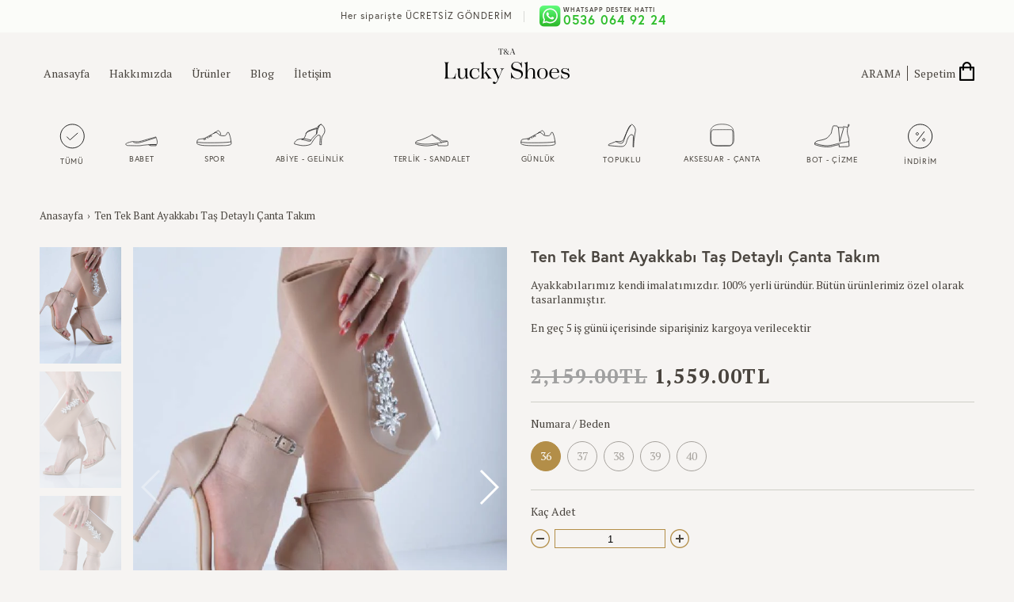

--- FILE ---
content_type: text/html; charset=utf-8
request_url: https://www.sansliayakkabicilik.com/products/abiye-canta-takim
body_size: 14884
content:
<!doctype html>
<html class="no-js">
<head>

  <!-- Basic page needs ================================================== -->
  <meta charset="utf-8">
  <meta http-equiv="X-UA-Compatible" content="IE=edge,chrome=1">

  

  <!-- Title and description ================================================== -->
  <title>
  Ten Tek Bant Ayakkabı Taş Detaylı Çanta Takım &ndash; Şanslı Ayakkabıcılık
  </title>

  
  <meta name="description" content="Ayakkabılarımız kendi imalatımızdır. 100% yerli üründür. Bütün ürünlerimiz özel olarak tasarlanmıştır.En geç 5 iş günü içerisinde siparişiniz kargoya verilecektir">
  

  <!-- Social meta ================================================== -->
  <!-- /snippets/social-meta-tags.liquid -->




<meta property="og:site_name" content="Şanslı Ayakkabıcılık">
<meta property="og:url" content="https://www.sansliayakkabicilik.com/products/abiye-canta-takim">
<meta property="og:title" content="Ten Tek Bant Ayakkabı Taş Detaylı Çanta Takım">
<meta property="og:type" content="product">
<meta property="og:description" content="Ayakkabılarımız kendi imalatımızdır. 100% yerli üründür. Bütün ürünlerimiz özel olarak tasarlanmıştır.En geç 5 iş günü içerisinde siparişiniz kargoya verilecektir">

  <meta property="og:price:amount" content="1,559.00">
  <meta property="og:price:currency" content="TRY">

<meta property="og:image" content="http://www.sansliayakkabicilik.com/cdn/shop/products/YeniProje_27_2f208ea8-c7ee-4b94-9b42-da7e83148b31_1200x1200.jpg?v=1659169309"><meta property="og:image" content="http://www.sansliayakkabicilik.com/cdn/shop/products/YeniProje_28_082d8cc6-492f-4d69-8bc7-d1712ebed974_1200x1200.jpg?v=1659169309"><meta property="og:image" content="http://www.sansliayakkabicilik.com/cdn/shop/products/YeniProje_29_d4c6f37a-7aa0-4972-b0a8-acaa60465c79_1200x1200.jpg?v=1659169310">
<meta property="og:image:secure_url" content="https://www.sansliayakkabicilik.com/cdn/shop/products/YeniProje_27_2f208ea8-c7ee-4b94-9b42-da7e83148b31_1200x1200.jpg?v=1659169309"><meta property="og:image:secure_url" content="https://www.sansliayakkabicilik.com/cdn/shop/products/YeniProje_28_082d8cc6-492f-4d69-8bc7-d1712ebed974_1200x1200.jpg?v=1659169309"><meta property="og:image:secure_url" content="https://www.sansliayakkabicilik.com/cdn/shop/products/YeniProje_29_d4c6f37a-7aa0-4972-b0a8-acaa60465c79_1200x1200.jpg?v=1659169310">


<meta name="twitter:card" content="summary_large_image">
<meta name="twitter:title" content="Ten Tek Bant Ayakkabı Taş Detaylı Çanta Takım">
<meta name="twitter:description" content="Ayakkabılarımız kendi imalatımızdır. 100% yerli üründür. Bütün ürünlerimiz özel olarak tasarlanmıştır.En geç 5 iş günü içerisinde siparişiniz kargoya verilecektir">


  <!-- Helpers ================================================== -->
  <link rel="canonical" href="https://www.sansliayakkabicilik.com/products/abiye-canta-takim">
  <meta name="viewport" content="width=device-width,initial-scale=1">
  <meta name="theme-color" content="#f25c54">

  
  	<link href="//www.sansliayakkabicilik.com/cdn/shop/t/10/assets/swiper.min.css?v=61043505668955132841594462656" rel="stylesheet" type="text/css" media="all" />
  	<link href="//www.sansliayakkabicilik.com/cdn/shop/t/10/assets/select2.min.css?v=80012729994190828931594462654" rel="stylesheet" type="text/css" media="all" />
  	<link href="//www.sansliayakkabicilik.com/cdn/shop/t/10/assets/style.scss.css?v=423947838195319171759259951" rel="stylesheet" type="text/css" media="all" />
  
  
  <!-- Global site tag (gtag.js) - Google Analytics -->
  <script async src="https://www.googletagmanager.com/gtag/js?id=UA-143598335-1"></script>
  <script>
    window.dataLayer = window.dataLayer || [];
    function gtag(){dataLayer.push(arguments);}
    gtag('js', new Date());

    gtag('config', 'UA-143598335-1');
  </script>

  <script>
    window.theme = window.theme || {};

    var theme = {
      strings: {
        addToCart: "Sepete Ekle",
        soldOut: "Tükendi",
        unavailable: "Unavailable",
        zoomClose: "Close (Esc)",
        zoomPrev: "Previous (Left arrow key)",
        zoomNext: "Next (Right arrow key)",
        addressError: "Error looking up that address",
        addressNoResults: "No results for that address",
        addressQueryLimit: "You have exceeded the Google API usage limit. Consider upgrading to a \u003ca href=\"https:\/\/developers.google.com\/maps\/premium\/usage-limits\"\u003ePremium Plan\u003c\/a\u003e.",
        authError: "There was a problem authenticating your Google Maps API Key."
      },
      settings: {
        // Adding some settings to allow the editor to update correctly when they are changed
        enableWideLayout: true,
        typeAccentTransform: true,
        typeAccentSpacing: true,
        baseFontSize: '16px',
        headerBaseFontSize: '32px',
        accentFontSize: '16px'
      },
      variables: {
        mediaQueryMedium: 'screen and (max-width: 768px)',
        bpSmall: false
      },
      moneyFormat: "{{amount}}TL"
    }

    document.documentElement.className = document.documentElement.className.replace('no-js', 'supports-js');
  </script>

  <!-- Header hook for plugins ================================================== -->
  <script>window.performance && window.performance.mark && window.performance.mark('shopify.content_for_header.start');</script><meta name="google-site-verification" content="W4IW1z_1kCjmum5tMQWJjpoDh7ExiXuGaO6M7CXZ3aY">
<meta id="shopify-digital-wallet" name="shopify-digital-wallet" content="/10420748345/digital_wallets/dialog">
<link rel="alternate" type="application/json+oembed" href="https://www.sansliayakkabicilik.com/products/abiye-canta-takim.oembed">
<script async="async" src="/checkouts/internal/preloads.js?locale=tr-TR"></script>
<script id="shopify-features" type="application/json">{"accessToken":"fc300342b4954550233106438b4919d1","betas":["rich-media-storefront-analytics"],"domain":"www.sansliayakkabicilik.com","predictiveSearch":true,"shopId":10420748345,"locale":"tr"}</script>
<script>var Shopify = Shopify || {};
Shopify.shop = "sansliayakkabicilik.myshopify.com";
Shopify.locale = "tr";
Shopify.currency = {"active":"TRY","rate":"1.0"};
Shopify.country = "TR";
Shopify.theme = {"name":"Minimal_11072020","id":82976210991,"schema_name":"Minimal","schema_version":"9.0.1","theme_store_id":380,"role":"main"};
Shopify.theme.handle = "null";
Shopify.theme.style = {"id":null,"handle":null};
Shopify.cdnHost = "www.sansliayakkabicilik.com/cdn";
Shopify.routes = Shopify.routes || {};
Shopify.routes.root = "/";</script>
<script type="module">!function(o){(o.Shopify=o.Shopify||{}).modules=!0}(window);</script>
<script>!function(o){function n(){var o=[];function n(){o.push(Array.prototype.slice.apply(arguments))}return n.q=o,n}var t=o.Shopify=o.Shopify||{};t.loadFeatures=n(),t.autoloadFeatures=n()}(window);</script>
<script id="shop-js-analytics" type="application/json">{"pageType":"product"}</script>
<script defer="defer" async type="module" src="//www.sansliayakkabicilik.com/cdn/shopifycloud/shop-js/modules/v2/client.init-shop-cart-sync_B1Czj38a.tr.esm.js"></script>
<script defer="defer" async type="module" src="//www.sansliayakkabicilik.com/cdn/shopifycloud/shop-js/modules/v2/chunk.common_B-R5KmN_.esm.js"></script>
<script defer="defer" async type="module" src="//www.sansliayakkabicilik.com/cdn/shopifycloud/shop-js/modules/v2/chunk.modal_DlZ4Py9o.esm.js"></script>
<script type="module">
  await import("//www.sansliayakkabicilik.com/cdn/shopifycloud/shop-js/modules/v2/client.init-shop-cart-sync_B1Czj38a.tr.esm.js");
await import("//www.sansliayakkabicilik.com/cdn/shopifycloud/shop-js/modules/v2/chunk.common_B-R5KmN_.esm.js");
await import("//www.sansliayakkabicilik.com/cdn/shopifycloud/shop-js/modules/v2/chunk.modal_DlZ4Py9o.esm.js");

  window.Shopify.SignInWithShop?.initShopCartSync?.({"fedCMEnabled":true,"windoidEnabled":true});

</script>
<script id="__st">var __st={"a":10420748345,"offset":10800,"reqid":"539e523b-0afe-4dd9-bcfd-200f13f15e49-1769827546","pageurl":"www.sansliayakkabicilik.com\/products\/abiye-canta-takim","u":"409f0369e71e","p":"product","rtyp":"product","rid":7091474792495};</script>
<script>window.ShopifyPaypalV4VisibilityTracking = true;</script>
<script id="captcha-bootstrap">!function(){'use strict';const t='contact',e='account',n='new_comment',o=[[t,t],['blogs',n],['comments',n],[t,'customer']],c=[[e,'customer_login'],[e,'guest_login'],[e,'recover_customer_password'],[e,'create_customer']],r=t=>t.map((([t,e])=>`form[action*='/${t}']:not([data-nocaptcha='true']) input[name='form_type'][value='${e}']`)).join(','),a=t=>()=>t?[...document.querySelectorAll(t)].map((t=>t.form)):[];function s(){const t=[...o],e=r(t);return a(e)}const i='password',u='form_key',d=['recaptcha-v3-token','g-recaptcha-response','h-captcha-response',i],f=()=>{try{return window.sessionStorage}catch{return}},m='__shopify_v',_=t=>t.elements[u];function p(t,e,n=!1){try{const o=window.sessionStorage,c=JSON.parse(o.getItem(e)),{data:r}=function(t){const{data:e,action:n}=t;return t[m]||n?{data:e,action:n}:{data:t,action:n}}(c);for(const[e,n]of Object.entries(r))t.elements[e]&&(t.elements[e].value=n);n&&o.removeItem(e)}catch(o){console.error('form repopulation failed',{error:o})}}const l='form_type',E='cptcha';function T(t){t.dataset[E]=!0}const w=window,h=w.document,L='Shopify',v='ce_forms',y='captcha';let A=!1;((t,e)=>{const n=(g='f06e6c50-85a8-45c8-87d0-21a2b65856fe',I='https://cdn.shopify.com/shopifycloud/storefront-forms-hcaptcha/ce_storefront_forms_captcha_hcaptcha.v1.5.2.iife.js',D={infoText:'hCaptcha ile korunuyor',privacyText:'Gizlilik',termsText:'Koşullar'},(t,e,n)=>{const o=w[L][v],c=o.bindForm;if(c)return c(t,g,e,D).then(n);var r;o.q.push([[t,g,e,D],n]),r=I,A||(h.body.append(Object.assign(h.createElement('script'),{id:'captcha-provider',async:!0,src:r})),A=!0)});var g,I,D;w[L]=w[L]||{},w[L][v]=w[L][v]||{},w[L][v].q=[],w[L][y]=w[L][y]||{},w[L][y].protect=function(t,e){n(t,void 0,e),T(t)},Object.freeze(w[L][y]),function(t,e,n,w,h,L){const[v,y,A,g]=function(t,e,n){const i=e?o:[],u=t?c:[],d=[...i,...u],f=r(d),m=r(i),_=r(d.filter((([t,e])=>n.includes(e))));return[a(f),a(m),a(_),s()]}(w,h,L),I=t=>{const e=t.target;return e instanceof HTMLFormElement?e:e&&e.form},D=t=>v().includes(t);t.addEventListener('submit',(t=>{const e=I(t);if(!e)return;const n=D(e)&&!e.dataset.hcaptchaBound&&!e.dataset.recaptchaBound,o=_(e),c=g().includes(e)&&(!o||!o.value);(n||c)&&t.preventDefault(),c&&!n&&(function(t){try{if(!f())return;!function(t){const e=f();if(!e)return;const n=_(t);if(!n)return;const o=n.value;o&&e.removeItem(o)}(t);const e=Array.from(Array(32),(()=>Math.random().toString(36)[2])).join('');!function(t,e){_(t)||t.append(Object.assign(document.createElement('input'),{type:'hidden',name:u})),t.elements[u].value=e}(t,e),function(t,e){const n=f();if(!n)return;const o=[...t.querySelectorAll(`input[type='${i}']`)].map((({name:t})=>t)),c=[...d,...o],r={};for(const[a,s]of new FormData(t).entries())c.includes(a)||(r[a]=s);n.setItem(e,JSON.stringify({[m]:1,action:t.action,data:r}))}(t,e)}catch(e){console.error('failed to persist form',e)}}(e),e.submit())}));const S=(t,e)=>{t&&!t.dataset[E]&&(n(t,e.some((e=>e===t))),T(t))};for(const o of['focusin','change'])t.addEventListener(o,(t=>{const e=I(t);D(e)&&S(e,y())}));const B=e.get('form_key'),M=e.get(l),P=B&&M;t.addEventListener('DOMContentLoaded',(()=>{const t=y();if(P)for(const e of t)e.elements[l].value===M&&p(e,B);[...new Set([...A(),...v().filter((t=>'true'===t.dataset.shopifyCaptcha))])].forEach((e=>S(e,t)))}))}(h,new URLSearchParams(w.location.search),n,t,e,['guest_login'])})(!0,!0)}();</script>
<script integrity="sha256-4kQ18oKyAcykRKYeNunJcIwy7WH5gtpwJnB7kiuLZ1E=" data-source-attribution="shopify.loadfeatures" defer="defer" src="//www.sansliayakkabicilik.com/cdn/shopifycloud/storefront/assets/storefront/load_feature-a0a9edcb.js" crossorigin="anonymous"></script>
<script data-source-attribution="shopify.dynamic_checkout.dynamic.init">var Shopify=Shopify||{};Shopify.PaymentButton=Shopify.PaymentButton||{isStorefrontPortableWallets:!0,init:function(){window.Shopify.PaymentButton.init=function(){};var t=document.createElement("script");t.src="https://www.sansliayakkabicilik.com/cdn/shopifycloud/portable-wallets/latest/portable-wallets.tr.js",t.type="module",document.head.appendChild(t)}};
</script>
<script data-source-attribution="shopify.dynamic_checkout.buyer_consent">
  function portableWalletsHideBuyerConsent(e){var t=document.getElementById("shopify-buyer-consent"),n=document.getElementById("shopify-subscription-policy-button");t&&n&&(t.classList.add("hidden"),t.setAttribute("aria-hidden","true"),n.removeEventListener("click",e))}function portableWalletsShowBuyerConsent(e){var t=document.getElementById("shopify-buyer-consent"),n=document.getElementById("shopify-subscription-policy-button");t&&n&&(t.classList.remove("hidden"),t.removeAttribute("aria-hidden"),n.addEventListener("click",e))}window.Shopify?.PaymentButton&&(window.Shopify.PaymentButton.hideBuyerConsent=portableWalletsHideBuyerConsent,window.Shopify.PaymentButton.showBuyerConsent=portableWalletsShowBuyerConsent);
</script>
<script data-source-attribution="shopify.dynamic_checkout.cart.bootstrap">document.addEventListener("DOMContentLoaded",(function(){function t(){return document.querySelector("shopify-accelerated-checkout-cart, shopify-accelerated-checkout")}if(t())Shopify.PaymentButton.init();else{new MutationObserver((function(e,n){t()&&(Shopify.PaymentButton.init(),n.disconnect())})).observe(document.body,{childList:!0,subtree:!0})}}));
</script>

<script>window.performance && window.performance.mark && window.performance.mark('shopify.content_for_header.end');</script>

  <script src="//www.sansliayakkabicilik.com/cdn/shop/t/10/assets/jquery-2.2.3.min.js?v=58211863146907186831594462652" type="text/javascript"></script>

  <script src="//www.sansliayakkabicilik.com/cdn/shop/t/10/assets/lazysizes.min.js?v=177476512571513845041594462652" async="async"></script>

  
  
  
  <script>
    gtag('event', 'page_view', {
      'send_to': 'AW-973519463',
      'value': 'replace with value',
      'items': [{
        'id': 'replace with value',
        'google_business_vertical': 'retail'
      }]
    });
  </script>
  
  <!-- Facebook Pixel Code -->
  <script>
    !function(f,b,e,v,n,t,s)
    {if(f.fbq)return;n=f.fbq=function(){n.callMethod?
    n.callMethod.apply(n,arguments):n.queue.push(arguments)};
    if(!f._fbq)f._fbq=n;n.push=n;n.loaded=!0;n.version='2.0';
    n.queue=[];t=b.createElement(e);t.async=!0;
    t.src=v;s=b.getElementsByTagName(e)[0];
    s.parentNode.insertBefore(t,s)}(window, document,'script',
    'https://connect.facebook.net/en_US/fbevents.js');
    fbq('init', '2900386423518468');
    fbq('track', 'PageView');
  </script>
  <noscript><img height="1" width="1" style="display:none"
    src="https://www.facebook.com/tr?id=2900386423518468&ev=PageView&noscript=1"
  /></noscript>
  <!-- End Facebook Pixel Code -->
  
  <!-- Global site tag (gtag.js) - Google Ads: 480916602 -->
  <script async src="https://www.googletagmanager.com/gtag/js?id=AW-480916602"></script>
  <script>
    window.dataLayer = window.dataLayer || [];
    function gtag(){dataLayer.push(arguments);}
    gtag('js', new Date());

    gtag('config', 'AW-480916602');
  </script>
  <meta name="facebook-domain-verification" content="8ku9k5ez2ui8hcn3u5by0d0u2qo40n" />
<link href="https://monorail-edge.shopifysvc.com" rel="dns-prefetch">
<script>(function(){if ("sendBeacon" in navigator && "performance" in window) {try {var session_token_from_headers = performance.getEntriesByType('navigation')[0].serverTiming.find(x => x.name == '_s').description;} catch {var session_token_from_headers = undefined;}var session_cookie_matches = document.cookie.match(/_shopify_s=([^;]*)/);var session_token_from_cookie = session_cookie_matches && session_cookie_matches.length === 2 ? session_cookie_matches[1] : "";var session_token = session_token_from_headers || session_token_from_cookie || "";function handle_abandonment_event(e) {var entries = performance.getEntries().filter(function(entry) {return /monorail-edge.shopifysvc.com/.test(entry.name);});if (!window.abandonment_tracked && entries.length === 0) {window.abandonment_tracked = true;var currentMs = Date.now();var navigation_start = performance.timing.navigationStart;var payload = {shop_id: 10420748345,url: window.location.href,navigation_start,duration: currentMs - navigation_start,session_token,page_type: "product"};window.navigator.sendBeacon("https://monorail-edge.shopifysvc.com/v1/produce", JSON.stringify({schema_id: "online_store_buyer_site_abandonment/1.1",payload: payload,metadata: {event_created_at_ms: currentMs,event_sent_at_ms: currentMs}}));}}window.addEventListener('pagehide', handle_abandonment_event);}}());</script>
<script id="web-pixels-manager-setup">(function e(e,d,r,n,o){if(void 0===o&&(o={}),!Boolean(null===(a=null===(i=window.Shopify)||void 0===i?void 0:i.analytics)||void 0===a?void 0:a.replayQueue)){var i,a;window.Shopify=window.Shopify||{};var t=window.Shopify;t.analytics=t.analytics||{};var s=t.analytics;s.replayQueue=[],s.publish=function(e,d,r){return s.replayQueue.push([e,d,r]),!0};try{self.performance.mark("wpm:start")}catch(e){}var l=function(){var e={modern:/Edge?\/(1{2}[4-9]|1[2-9]\d|[2-9]\d{2}|\d{4,})\.\d+(\.\d+|)|Firefox\/(1{2}[4-9]|1[2-9]\d|[2-9]\d{2}|\d{4,})\.\d+(\.\d+|)|Chrom(ium|e)\/(9{2}|\d{3,})\.\d+(\.\d+|)|(Maci|X1{2}).+ Version\/(15\.\d+|(1[6-9]|[2-9]\d|\d{3,})\.\d+)([,.]\d+|)( \(\w+\)|)( Mobile\/\w+|) Safari\/|Chrome.+OPR\/(9{2}|\d{3,})\.\d+\.\d+|(CPU[ +]OS|iPhone[ +]OS|CPU[ +]iPhone|CPU IPhone OS|CPU iPad OS)[ +]+(15[._]\d+|(1[6-9]|[2-9]\d|\d{3,})[._]\d+)([._]\d+|)|Android:?[ /-](13[3-9]|1[4-9]\d|[2-9]\d{2}|\d{4,})(\.\d+|)(\.\d+|)|Android.+Firefox\/(13[5-9]|1[4-9]\d|[2-9]\d{2}|\d{4,})\.\d+(\.\d+|)|Android.+Chrom(ium|e)\/(13[3-9]|1[4-9]\d|[2-9]\d{2}|\d{4,})\.\d+(\.\d+|)|SamsungBrowser\/([2-9]\d|\d{3,})\.\d+/,legacy:/Edge?\/(1[6-9]|[2-9]\d|\d{3,})\.\d+(\.\d+|)|Firefox\/(5[4-9]|[6-9]\d|\d{3,})\.\d+(\.\d+|)|Chrom(ium|e)\/(5[1-9]|[6-9]\d|\d{3,})\.\d+(\.\d+|)([\d.]+$|.*Safari\/(?![\d.]+ Edge\/[\d.]+$))|(Maci|X1{2}).+ Version\/(10\.\d+|(1[1-9]|[2-9]\d|\d{3,})\.\d+)([,.]\d+|)( \(\w+\)|)( Mobile\/\w+|) Safari\/|Chrome.+OPR\/(3[89]|[4-9]\d|\d{3,})\.\d+\.\d+|(CPU[ +]OS|iPhone[ +]OS|CPU[ +]iPhone|CPU IPhone OS|CPU iPad OS)[ +]+(10[._]\d+|(1[1-9]|[2-9]\d|\d{3,})[._]\d+)([._]\d+|)|Android:?[ /-](13[3-9]|1[4-9]\d|[2-9]\d{2}|\d{4,})(\.\d+|)(\.\d+|)|Mobile Safari.+OPR\/([89]\d|\d{3,})\.\d+\.\d+|Android.+Firefox\/(13[5-9]|1[4-9]\d|[2-9]\d{2}|\d{4,})\.\d+(\.\d+|)|Android.+Chrom(ium|e)\/(13[3-9]|1[4-9]\d|[2-9]\d{2}|\d{4,})\.\d+(\.\d+|)|Android.+(UC? ?Browser|UCWEB|U3)[ /]?(15\.([5-9]|\d{2,})|(1[6-9]|[2-9]\d|\d{3,})\.\d+)\.\d+|SamsungBrowser\/(5\.\d+|([6-9]|\d{2,})\.\d+)|Android.+MQ{2}Browser\/(14(\.(9|\d{2,})|)|(1[5-9]|[2-9]\d|\d{3,})(\.\d+|))(\.\d+|)|K[Aa][Ii]OS\/(3\.\d+|([4-9]|\d{2,})\.\d+)(\.\d+|)/},d=e.modern,r=e.legacy,n=navigator.userAgent;return n.match(d)?"modern":n.match(r)?"legacy":"unknown"}(),u="modern"===l?"modern":"legacy",c=(null!=n?n:{modern:"",legacy:""})[u],f=function(e){return[e.baseUrl,"/wpm","/b",e.hashVersion,"modern"===e.buildTarget?"m":"l",".js"].join("")}({baseUrl:d,hashVersion:r,buildTarget:u}),m=function(e){var d=e.version,r=e.bundleTarget,n=e.surface,o=e.pageUrl,i=e.monorailEndpoint;return{emit:function(e){var a=e.status,t=e.errorMsg,s=(new Date).getTime(),l=JSON.stringify({metadata:{event_sent_at_ms:s},events:[{schema_id:"web_pixels_manager_load/3.1",payload:{version:d,bundle_target:r,page_url:o,status:a,surface:n,error_msg:t},metadata:{event_created_at_ms:s}}]});if(!i)return console&&console.warn&&console.warn("[Web Pixels Manager] No Monorail endpoint provided, skipping logging."),!1;try{return self.navigator.sendBeacon.bind(self.navigator)(i,l)}catch(e){}var u=new XMLHttpRequest;try{return u.open("POST",i,!0),u.setRequestHeader("Content-Type","text/plain"),u.send(l),!0}catch(e){return console&&console.warn&&console.warn("[Web Pixels Manager] Got an unhandled error while logging to Monorail."),!1}}}}({version:r,bundleTarget:l,surface:e.surface,pageUrl:self.location.href,monorailEndpoint:e.monorailEndpoint});try{o.browserTarget=l,function(e){var d=e.src,r=e.async,n=void 0===r||r,o=e.onload,i=e.onerror,a=e.sri,t=e.scriptDataAttributes,s=void 0===t?{}:t,l=document.createElement("script"),u=document.querySelector("head"),c=document.querySelector("body");if(l.async=n,l.src=d,a&&(l.integrity=a,l.crossOrigin="anonymous"),s)for(var f in s)if(Object.prototype.hasOwnProperty.call(s,f))try{l.dataset[f]=s[f]}catch(e){}if(o&&l.addEventListener("load",o),i&&l.addEventListener("error",i),u)u.appendChild(l);else{if(!c)throw new Error("Did not find a head or body element to append the script");c.appendChild(l)}}({src:f,async:!0,onload:function(){if(!function(){var e,d;return Boolean(null===(d=null===(e=window.Shopify)||void 0===e?void 0:e.analytics)||void 0===d?void 0:d.initialized)}()){var d=window.webPixelsManager.init(e)||void 0;if(d){var r=window.Shopify.analytics;r.replayQueue.forEach((function(e){var r=e[0],n=e[1],o=e[2];d.publishCustomEvent(r,n,o)})),r.replayQueue=[],r.publish=d.publishCustomEvent,r.visitor=d.visitor,r.initialized=!0}}},onerror:function(){return m.emit({status:"failed",errorMsg:"".concat(f," has failed to load")})},sri:function(e){var d=/^sha384-[A-Za-z0-9+/=]+$/;return"string"==typeof e&&d.test(e)}(c)?c:"",scriptDataAttributes:o}),m.emit({status:"loading"})}catch(e){m.emit({status:"failed",errorMsg:(null==e?void 0:e.message)||"Unknown error"})}}})({shopId: 10420748345,storefrontBaseUrl: "https://www.sansliayakkabicilik.com",extensionsBaseUrl: "https://extensions.shopifycdn.com/cdn/shopifycloud/web-pixels-manager",monorailEndpoint: "https://monorail-edge.shopifysvc.com/unstable/produce_batch",surface: "storefront-renderer",enabledBetaFlags: ["2dca8a86"],webPixelsConfigList: [{"id":"1923448879","configuration":"{\"pixel_id\":\"2404189233373609\",\"pixel_type\":\"facebook_pixel\"}","eventPayloadVersion":"v1","runtimeContext":"OPEN","scriptVersion":"ca16bc87fe92b6042fbaa3acc2fbdaa6","type":"APP","apiClientId":2329312,"privacyPurposes":["ANALYTICS","MARKETING","SALE_OF_DATA"],"dataSharingAdjustments":{"protectedCustomerApprovalScopes":["read_customer_address","read_customer_email","read_customer_name","read_customer_personal_data","read_customer_phone"]}},{"id":"431063087","configuration":"{\"config\":\"{\\\"pixel_id\\\":\\\"AW-973519463\\\",\\\"target_country\\\":\\\"TR\\\",\\\"gtag_events\\\":[{\\\"type\\\":\\\"search\\\",\\\"action_label\\\":\\\"AW-973519463\\\/aYPlCP3dzrQBEOf0mtAD\\\"},{\\\"type\\\":\\\"begin_checkout\\\",\\\"action_label\\\":\\\"AW-973519463\\\/DoDGCPrdzrQBEOf0mtAD\\\"},{\\\"type\\\":\\\"view_item\\\",\\\"action_label\\\":[\\\"AW-973519463\\\/ZfBHCPTdzrQBEOf0mtAD\\\",\\\"MC-RDTVY367Z7\\\"]},{\\\"type\\\":\\\"purchase\\\",\\\"action_label\\\":[\\\"AW-973519463\\\/ZUcXCPHdzrQBEOf0mtAD\\\",\\\"MC-RDTVY367Z7\\\"]},{\\\"type\\\":\\\"page_view\\\",\\\"action_label\\\":[\\\"AW-973519463\\\/LghKCO7dzrQBEOf0mtAD\\\",\\\"MC-RDTVY367Z7\\\"]},{\\\"type\\\":\\\"add_payment_info\\\",\\\"action_label\\\":\\\"AW-973519463\\\/xeOuCIDezrQBEOf0mtAD\\\"},{\\\"type\\\":\\\"add_to_cart\\\",\\\"action_label\\\":\\\"AW-973519463\\\/uq3NCPfdzrQBEOf0mtAD\\\"}],\\\"enable_monitoring_mode\\\":false}\"}","eventPayloadVersion":"v1","runtimeContext":"OPEN","scriptVersion":"b2a88bafab3e21179ed38636efcd8a93","type":"APP","apiClientId":1780363,"privacyPurposes":[],"dataSharingAdjustments":{"protectedCustomerApprovalScopes":["read_customer_address","read_customer_email","read_customer_name","read_customer_personal_data","read_customer_phone"]}},{"id":"shopify-app-pixel","configuration":"{}","eventPayloadVersion":"v1","runtimeContext":"STRICT","scriptVersion":"0450","apiClientId":"shopify-pixel","type":"APP","privacyPurposes":["ANALYTICS","MARKETING"]},{"id":"shopify-custom-pixel","eventPayloadVersion":"v1","runtimeContext":"LAX","scriptVersion":"0450","apiClientId":"shopify-pixel","type":"CUSTOM","privacyPurposes":["ANALYTICS","MARKETING"]}],isMerchantRequest: false,initData: {"shop":{"name":"Şanslı Ayakkabıcılık","paymentSettings":{"currencyCode":"TRY"},"myshopifyDomain":"sansliayakkabicilik.myshopify.com","countryCode":"TR","storefrontUrl":"https:\/\/www.sansliayakkabicilik.com"},"customer":null,"cart":null,"checkout":null,"productVariants":[{"price":{"amount":1559.0,"currencyCode":"TRY"},"product":{"title":"Ten Tek Bant Ayakkabı Taş Detaylı Çanta Takım","vendor":"Şanslı Ayakkabıcılık","id":"7091474792495","untranslatedTitle":"Ten Tek Bant Ayakkabı Taş Detaylı Çanta Takım","url":"\/products\/abiye-canta-takim","type":"topuklu"},"id":"41101660127279","image":{"src":"\/\/www.sansliayakkabicilik.com\/cdn\/shop\/products\/YeniProje_27_2f208ea8-c7ee-4b94-9b42-da7e83148b31.jpg?v=1659169309"},"sku":"AÇT010P13TM","title":"36 \/ Ten","untranslatedTitle":"36 \/ Ten"},{"price":{"amount":1559.0,"currencyCode":"TRY"},"product":{"title":"Ten Tek Bant Ayakkabı Taş Detaylı Çanta Takım","vendor":"Şanslı Ayakkabıcılık","id":"7091474792495","untranslatedTitle":"Ten Tek Bant Ayakkabı Taş Detaylı Çanta Takım","url":"\/products\/abiye-canta-takim","type":"topuklu"},"id":"41101660160047","image":{"src":"\/\/www.sansliayakkabicilik.com\/cdn\/shop\/products\/YeniProje_27_2f208ea8-c7ee-4b94-9b42-da7e83148b31.jpg?v=1659169309"},"sku":"AÇT010P13TM","title":"37 \/ Ten","untranslatedTitle":"37 \/ Ten"},{"price":{"amount":1559.0,"currencyCode":"TRY"},"product":{"title":"Ten Tek Bant Ayakkabı Taş Detaylı Çanta Takım","vendor":"Şanslı Ayakkabıcılık","id":"7091474792495","untranslatedTitle":"Ten Tek Bant Ayakkabı Taş Detaylı Çanta Takım","url":"\/products\/abiye-canta-takim","type":"topuklu"},"id":"41101660192815","image":{"src":"\/\/www.sansliayakkabicilik.com\/cdn\/shop\/products\/YeniProje_27_2f208ea8-c7ee-4b94-9b42-da7e83148b31.jpg?v=1659169309"},"sku":"AÇT010P13TM","title":"38 \/ Ten","untranslatedTitle":"38 \/ Ten"},{"price":{"amount":1559.0,"currencyCode":"TRY"},"product":{"title":"Ten Tek Bant Ayakkabı Taş Detaylı Çanta Takım","vendor":"Şanslı Ayakkabıcılık","id":"7091474792495","untranslatedTitle":"Ten Tek Bant Ayakkabı Taş Detaylı Çanta Takım","url":"\/products\/abiye-canta-takim","type":"topuklu"},"id":"41101660225583","image":{"src":"\/\/www.sansliayakkabicilik.com\/cdn\/shop\/products\/YeniProje_27_2f208ea8-c7ee-4b94-9b42-da7e83148b31.jpg?v=1659169309"},"sku":"AÇT010P13TM","title":"39 \/ Ten","untranslatedTitle":"39 \/ Ten"},{"price":{"amount":1559.0,"currencyCode":"TRY"},"product":{"title":"Ten Tek Bant Ayakkabı Taş Detaylı Çanta Takım","vendor":"Şanslı Ayakkabıcılık","id":"7091474792495","untranslatedTitle":"Ten Tek Bant Ayakkabı Taş Detaylı Çanta Takım","url":"\/products\/abiye-canta-takim","type":"topuklu"},"id":"41101660258351","image":{"src":"\/\/www.sansliayakkabicilik.com\/cdn\/shop\/products\/YeniProje_27_2f208ea8-c7ee-4b94-9b42-da7e83148b31.jpg?v=1659169309"},"sku":"AÇT010P13TM","title":"40 \/ Ten","untranslatedTitle":"40 \/ Ten"}],"purchasingCompany":null},},"https://www.sansliayakkabicilik.com/cdn","1d2a099fw23dfb22ep557258f5m7a2edbae",{"modern":"","legacy":""},{"shopId":"10420748345","storefrontBaseUrl":"https:\/\/www.sansliayakkabicilik.com","extensionBaseUrl":"https:\/\/extensions.shopifycdn.com\/cdn\/shopifycloud\/web-pixels-manager","surface":"storefront-renderer","enabledBetaFlags":"[\"2dca8a86\"]","isMerchantRequest":"false","hashVersion":"1d2a099fw23dfb22ep557258f5m7a2edbae","publish":"custom","events":"[[\"page_viewed\",{}],[\"product_viewed\",{\"productVariant\":{\"price\":{\"amount\":1559.0,\"currencyCode\":\"TRY\"},\"product\":{\"title\":\"Ten Tek Bant Ayakkabı Taş Detaylı Çanta Takım\",\"vendor\":\"Şanslı Ayakkabıcılık\",\"id\":\"7091474792495\",\"untranslatedTitle\":\"Ten Tek Bant Ayakkabı Taş Detaylı Çanta Takım\",\"url\":\"\/products\/abiye-canta-takim\",\"type\":\"topuklu\"},\"id\":\"41101660127279\",\"image\":{\"src\":\"\/\/www.sansliayakkabicilik.com\/cdn\/shop\/products\/YeniProje_27_2f208ea8-c7ee-4b94-9b42-da7e83148b31.jpg?v=1659169309\"},\"sku\":\"AÇT010P13TM\",\"title\":\"36 \/ Ten\",\"untranslatedTitle\":\"36 \/ Ten\"}}]]"});</script><script>
  window.ShopifyAnalytics = window.ShopifyAnalytics || {};
  window.ShopifyAnalytics.meta = window.ShopifyAnalytics.meta || {};
  window.ShopifyAnalytics.meta.currency = 'TRY';
  var meta = {"product":{"id":7091474792495,"gid":"gid:\/\/shopify\/Product\/7091474792495","vendor":"Şanslı Ayakkabıcılık","type":"topuklu","handle":"abiye-canta-takim","variants":[{"id":41101660127279,"price":155900,"name":"Ten Tek Bant Ayakkabı Taş Detaylı Çanta Takım - 36 \/ Ten","public_title":"36 \/ Ten","sku":"AÇT010P13TM"},{"id":41101660160047,"price":155900,"name":"Ten Tek Bant Ayakkabı Taş Detaylı Çanta Takım - 37 \/ Ten","public_title":"37 \/ Ten","sku":"AÇT010P13TM"},{"id":41101660192815,"price":155900,"name":"Ten Tek Bant Ayakkabı Taş Detaylı Çanta Takım - 38 \/ Ten","public_title":"38 \/ Ten","sku":"AÇT010P13TM"},{"id":41101660225583,"price":155900,"name":"Ten Tek Bant Ayakkabı Taş Detaylı Çanta Takım - 39 \/ Ten","public_title":"39 \/ Ten","sku":"AÇT010P13TM"},{"id":41101660258351,"price":155900,"name":"Ten Tek Bant Ayakkabı Taş Detaylı Çanta Takım - 40 \/ Ten","public_title":"40 \/ Ten","sku":"AÇT010P13TM"}],"remote":false},"page":{"pageType":"product","resourceType":"product","resourceId":7091474792495,"requestId":"539e523b-0afe-4dd9-bcfd-200f13f15e49-1769827546"}};
  for (var attr in meta) {
    window.ShopifyAnalytics.meta[attr] = meta[attr];
  }
</script>
<script class="analytics">
  (function () {
    var customDocumentWrite = function(content) {
      var jquery = null;

      if (window.jQuery) {
        jquery = window.jQuery;
      } else if (window.Checkout && window.Checkout.$) {
        jquery = window.Checkout.$;
      }

      if (jquery) {
        jquery('body').append(content);
      }
    };

    var hasLoggedConversion = function(token) {
      if (token) {
        return document.cookie.indexOf('loggedConversion=' + token) !== -1;
      }
      return false;
    }

    var setCookieIfConversion = function(token) {
      if (token) {
        var twoMonthsFromNow = new Date(Date.now());
        twoMonthsFromNow.setMonth(twoMonthsFromNow.getMonth() + 2);

        document.cookie = 'loggedConversion=' + token + '; expires=' + twoMonthsFromNow;
      }
    }

    var trekkie = window.ShopifyAnalytics.lib = window.trekkie = window.trekkie || [];
    if (trekkie.integrations) {
      return;
    }
    trekkie.methods = [
      'identify',
      'page',
      'ready',
      'track',
      'trackForm',
      'trackLink'
    ];
    trekkie.factory = function(method) {
      return function() {
        var args = Array.prototype.slice.call(arguments);
        args.unshift(method);
        trekkie.push(args);
        return trekkie;
      };
    };
    for (var i = 0; i < trekkie.methods.length; i++) {
      var key = trekkie.methods[i];
      trekkie[key] = trekkie.factory(key);
    }
    trekkie.load = function(config) {
      trekkie.config = config || {};
      trekkie.config.initialDocumentCookie = document.cookie;
      var first = document.getElementsByTagName('script')[0];
      var script = document.createElement('script');
      script.type = 'text/javascript';
      script.onerror = function(e) {
        var scriptFallback = document.createElement('script');
        scriptFallback.type = 'text/javascript';
        scriptFallback.onerror = function(error) {
                var Monorail = {
      produce: function produce(monorailDomain, schemaId, payload) {
        var currentMs = new Date().getTime();
        var event = {
          schema_id: schemaId,
          payload: payload,
          metadata: {
            event_created_at_ms: currentMs,
            event_sent_at_ms: currentMs
          }
        };
        return Monorail.sendRequest("https://" + monorailDomain + "/v1/produce", JSON.stringify(event));
      },
      sendRequest: function sendRequest(endpointUrl, payload) {
        // Try the sendBeacon API
        if (window && window.navigator && typeof window.navigator.sendBeacon === 'function' && typeof window.Blob === 'function' && !Monorail.isIos12()) {
          var blobData = new window.Blob([payload], {
            type: 'text/plain'
          });

          if (window.navigator.sendBeacon(endpointUrl, blobData)) {
            return true;
          } // sendBeacon was not successful

        } // XHR beacon

        var xhr = new XMLHttpRequest();

        try {
          xhr.open('POST', endpointUrl);
          xhr.setRequestHeader('Content-Type', 'text/plain');
          xhr.send(payload);
        } catch (e) {
          console.log(e);
        }

        return false;
      },
      isIos12: function isIos12() {
        return window.navigator.userAgent.lastIndexOf('iPhone; CPU iPhone OS 12_') !== -1 || window.navigator.userAgent.lastIndexOf('iPad; CPU OS 12_') !== -1;
      }
    };
    Monorail.produce('monorail-edge.shopifysvc.com',
      'trekkie_storefront_load_errors/1.1',
      {shop_id: 10420748345,
      theme_id: 82976210991,
      app_name: "storefront",
      context_url: window.location.href,
      source_url: "//www.sansliayakkabicilik.com/cdn/s/trekkie.storefront.c59ea00e0474b293ae6629561379568a2d7c4bba.min.js"});

        };
        scriptFallback.async = true;
        scriptFallback.src = '//www.sansliayakkabicilik.com/cdn/s/trekkie.storefront.c59ea00e0474b293ae6629561379568a2d7c4bba.min.js';
        first.parentNode.insertBefore(scriptFallback, first);
      };
      script.async = true;
      script.src = '//www.sansliayakkabicilik.com/cdn/s/trekkie.storefront.c59ea00e0474b293ae6629561379568a2d7c4bba.min.js';
      first.parentNode.insertBefore(script, first);
    };
    trekkie.load(
      {"Trekkie":{"appName":"storefront","development":false,"defaultAttributes":{"shopId":10420748345,"isMerchantRequest":null,"themeId":82976210991,"themeCityHash":"11115864699237964698","contentLanguage":"tr","currency":"TRY","eventMetadataId":"258ea34b-3fc6-4636-8240-252aaf8f3b16"},"isServerSideCookieWritingEnabled":true,"monorailRegion":"shop_domain","enabledBetaFlags":["65f19447","b5387b81"]},"Session Attribution":{},"S2S":{"facebookCapiEnabled":true,"source":"trekkie-storefront-renderer","apiClientId":580111}}
    );

    var loaded = false;
    trekkie.ready(function() {
      if (loaded) return;
      loaded = true;

      window.ShopifyAnalytics.lib = window.trekkie;

      var originalDocumentWrite = document.write;
      document.write = customDocumentWrite;
      try { window.ShopifyAnalytics.merchantGoogleAnalytics.call(this); } catch(error) {};
      document.write = originalDocumentWrite;

      window.ShopifyAnalytics.lib.page(null,{"pageType":"product","resourceType":"product","resourceId":7091474792495,"requestId":"539e523b-0afe-4dd9-bcfd-200f13f15e49-1769827546","shopifyEmitted":true});

      var match = window.location.pathname.match(/checkouts\/(.+)\/(thank_you|post_purchase)/)
      var token = match? match[1]: undefined;
      if (!hasLoggedConversion(token)) {
        setCookieIfConversion(token);
        window.ShopifyAnalytics.lib.track("Viewed Product",{"currency":"TRY","variantId":41101660127279,"productId":7091474792495,"productGid":"gid:\/\/shopify\/Product\/7091474792495","name":"Ten Tek Bant Ayakkabı Taş Detaylı Çanta Takım - 36 \/ Ten","price":"1559.00","sku":"AÇT010P13TM","brand":"Şanslı Ayakkabıcılık","variant":"36 \/ Ten","category":"topuklu","nonInteraction":true,"remote":false},undefined,undefined,{"shopifyEmitted":true});
      window.ShopifyAnalytics.lib.track("monorail:\/\/trekkie_storefront_viewed_product\/1.1",{"currency":"TRY","variantId":41101660127279,"productId":7091474792495,"productGid":"gid:\/\/shopify\/Product\/7091474792495","name":"Ten Tek Bant Ayakkabı Taş Detaylı Çanta Takım - 36 \/ Ten","price":"1559.00","sku":"AÇT010P13TM","brand":"Şanslı Ayakkabıcılık","variant":"36 \/ Ten","category":"topuklu","nonInteraction":true,"remote":false,"referer":"https:\/\/www.sansliayakkabicilik.com\/products\/abiye-canta-takim"});
      }
    });


        var eventsListenerScript = document.createElement('script');
        eventsListenerScript.async = true;
        eventsListenerScript.src = "//www.sansliayakkabicilik.com/cdn/shopifycloud/storefront/assets/shop_events_listener-3da45d37.js";
        document.getElementsByTagName('head')[0].appendChild(eventsListenerScript);

})();</script>
<script
  defer
  src="https://www.sansliayakkabicilik.com/cdn/shopifycloud/perf-kit/shopify-perf-kit-3.1.0.min.js"
  data-application="storefront-renderer"
  data-shop-id="10420748345"
  data-render-region="gcp-us-central1"
  data-page-type="product"
  data-theme-instance-id="82976210991"
  data-theme-name="Minimal"
  data-theme-version="9.0.1"
  data-monorail-region="shop_domain"
  data-resource-timing-sampling-rate="10"
  data-shs="true"
  data-shs-beacon="true"
  data-shs-export-with-fetch="true"
  data-shs-logs-sample-rate="1"
  data-shs-beacon-endpoint="https://www.sansliayakkabicilik.com/api/collect"
></script>
</head>

<body id="ten-tek-bant-ayakkabi-tas-detayli-canta-takim" class="template-product" >
  
  
  	<div class="lsBgDegrade"></div>
    <div class="lsSearchFixed">
        <div class="lsSrcDegrade"></div>
        <div class="lsSrcFxInput">
            <form action="/search" method="get" class="header-bar__search-form clearfix" role="search">
              
              <button type="submit" class="btn btn--search icon-fallback-text header-bar__search-submit">
                <span class="icon icon-search" aria-hidden="true"></span>
                <span class="fallback-text">Arama</span>
              </button>
              <input type="search" name="q" value="" aria-label="Ara..." class="header-bar__search-input" placeholder="Ara...">
            </form>
        </div>
    </div>
  	<div id="shopify-section-ls-topheader" class="shopify-section"><div class="lsTopInfo">
  <div class="lsWrapper">
    <span class="lstiText">Her siparişte ÜCRETSİZ GÖNDERİM</span>
    <div class="lsWhatsappScope">
    	<img src="//www.sansliayakkabicilik.com/cdn/shop/files/icon-whatsapp.png?v=6160907886636463363" width="27" height="27" />
      	<span class="wsTextSmall">WHATSAPP DESTEK HATTI</span>
      	<span class="wsTextNo">0536 064 92 24</span>
    </div>
    
  </div>
</div>

<div class="lsMobileBottomFixed">
	<div class="lsWhatsappScope">
      <a href="https://api.whatsapp.com/send?phone=+905360649224&text=Merhaba,%20Web%20siteniz%20üzerinden%20sizinle%20iletişime%20geçtim.">
    	<img src="//www.sansliayakkabicilik.com/cdn/shop/files/icon-whatsapp.png?v=6160907886636463363" width="27" height="27" />
      	<span class="wsTextSmall">WHATSAPP DESTEK HATTI</span>
      	<span class="wsTextNo">0536 064 92 24</span>
      </a>
    </div>
  	<a href="tel:+905360649224" class="lsDirectContact">
  		Bize Ulaşın
  	</a>
</div>


</div>
  	<div id="shopify-section-ls-header" class="shopify-section"><div class="lsHeader">
  <div class="lsWrapper">
    <div class="lsMenuScope">
      <div class="lsNav">
        <span class="lsCloseButton"><img src="//www.sansliayakkabicilik.com/cdn/shop/files/close-button.png?v=12324891592868671039" height="18" width="auto" /></span>
        
          <a href="/"  >Anasayfa</a>
        
          <a href="/pages/hakkimizda"  >Hakkımızda</a>
        
          <a href="/collections/tumu"  >Ürünler</a>
        
          <a href="/blogs/blog"  >Blog</a>
        
          <a href="/pages/iletisim"  >İletişim</a>
        
      </div>
      <div class="lsLogo">
        <a href="/"><img src="//www.sansliayakkabicilik.com/cdn/shop/files/logo.png?v=1613516559" /></a>
      </div>
      <div class="lsSearch">
        <div class="lsSrc">
        	


  <form action="/search" method="get" class="header-bar__search-form clearfix" role="search">
    
    <button type="submit" class="btn btn--search icon-fallback-text header-bar__search-submit">
      <span class="fallback-text">&#62;</span>
    </button>
    <input type="search" name="q" value="" autocomplete="off" aria-label="Arama" class="header-bar__search-input" placeholder="ARAMA">
  </form>


        </div>
        <a href="/cart">
          <div class="lsBasket">
          	Sepetim
            <div class="lsBasketIcon">
              <img src="//www.sansliayakkabicilik.com/cdn/shop/files/shopping.png?v=8680483808008671101" width="19" height="auto" />
              
            </div>
          </div>
        </a>
      </div>
      <div class="lsMobileNav">
        <a href="/search"><div class="lsNavSearch"><img src="//www.sansliayakkabicilik.com/cdn/shop/files/search.png?v=8658449973199167570" width="22" height="auto" /></div></a>
        <a href="/cart">
          <div class="lsBasket">
              <img src="//www.sansliayakkabicilik.com/cdn/shop/files/shopping.png?v=8680483808008671101" width="19" height="auto" />
              
          </div>
        </a>
        <div class="lsNavClick"><img src="//www.sansliayakkabicilik.com/cdn/shop/files/menu.png?v=18040175309402187376" height="19" width="auto" /></div>
      </div>
    </div>
    <div class="swiper-container">
      <div class="lsIconCategoryScope swiper-wrapper">
        
          
          <div class="swiper-slide lsIconCtg">
            <a href="/collections/tumu">
              <div class="lsIcon"><span><img class="svg tumu" src="//www.sansliayakkabicilik.com/cdn/shop/files/icon-tumu.svg?v=10938761341707292941" /></span></div>
              <div class="lsIconText">TÜMÜ</div>
            </a>
          </div>
          
          
          
          
          
          
          
          
          
          
        
          
          
          
          <div class="swiper-slide lsIconCtg">
            <a href="/collections/babet">
              <div class="lsIcon"><span><img class="svg babet" src="//www.sansliayakkabicilik.com/cdn/shop/files/icon-babet.svg?v=11103962546924698585" /></span></div>
              <div class="lsIconText">BABET</div>
            </a>
          </div>
          
          
          
          
          
          
          
          
        
          
          
          <div class="swiper-slide lsIconCtg">
            <a href="/collections/spor">
              <div class="lsIcon"><span><img class="svg spor" src="//www.sansliayakkabicilik.com/cdn/shop/files/icon-sporgunluk.svg?v=13929379422391938752" /></span></div>
              <div class="lsIconText">SPOR</div>
            </a>
          </div>
          
          
          
          
          
          
          
          
          
        
          
          
          
          
          
          
          
          
          
          
        
          
          
          
          
          
          
          
          
          <div class="swiper-slide lsIconCtg">
            <a href="/collections/abiye-gelinlik">
              <div class="lsIcon"><span><img class="svg abiye" src="//www.sansliayakkabicilik.com/cdn/shop/files/icon-abiyegelinlik.svg?v=12161948693437484336" /></span></div>
              <div class="lsIconText">ABİYE - GELİNLİK</div>
            </a>
          </div>
          
          
          
        
          
          
          
          
          
          <div class="swiper-slide lsIconCtg">
            <a href="/collections/terlik-sandalet">
              <div class="lsIcon"><span><img class="svg terlik" src="//www.sansliayakkabicilik.com/cdn/shop/files/icon-terliksandalet.svg?v=4488272461337511574" /></span></div>
              <div class="lsIconText">TERLİK - SANDALET</div>
            </a>
          </div>
          
          
          
          
          
          
        
          
          
          
          
          
          
          
          <div class="swiper-slide lsIconCtg">
            <a href="/collections/spor-gunluk">
              <div class="lsIcon"><span><img class="svg spor" src="//www.sansliayakkabicilik.com/cdn/shop/files/icon-sporgunluk.svg?v=13929379422391938752" /></span></div>
              <div class="lsIconText">GÜNLÜK</div>
            </a>
          </div>
          
          
          
          
        
          
          
          
          
          
          
          <div class="swiper-slide lsIconCtg">
            <a href="/collections/topuklu">
              <div class="lsIcon"><span><img class="svg topuklu" src="//www.sansliayakkabicilik.com/cdn/shop/files/icon-topuklu.svg?v=4594586081884311834" /></span></div>
              <div class="lsIconText">TOPUKLU</div>
            </a>
          </div>
          
          
          
          
          
        
          
          
          
          
          
          
          
          
          
          <div class="swiper-slide lsIconCtg">
            <a href="/collections/aksesuar-canta">
              <div class="lsIcon"><span><img class="svg aksesuar" src="//www.sansliayakkabicilik.com/cdn/shop/files/icon-aksesuarcanta.svg?v=8080385801770822141" /></span></div>
              <div class="lsIconText">AKSESUAR - ÇANTA</div>
            </a>
          </div>
          
          
        
          
          
          
          
          <div class="swiper-slide lsIconCtg">
            <a href="/collections/bot-cizme">
              <div class="lsIcon"><span><img class="svg bot" src="//www.sansliayakkabicilik.com/cdn/shop/files/icon-botcizme.svg?v=3250672362266602731" /></span></div>
              <div class="lsIconText">BOT - ÇİZME</div>
            </a>
          </div>
          
          
          
          
          
          
          
        
          
          
          
          
          
          
          
          
          
          
          <div class="swiper-slide lsIconCtg">
            <a href="/collections/indirim">
              <div class="lsIcon"><span><img class="svg indirim" src="//www.sansliayakkabicilik.com/cdn/shop/files/icon-indirim.svg?v=14538435740738786308" /></span></div>
              <div class="lsIconText">İNDİRİM</div>
            </a>
          </div>
          
        
      </div>
    </div>
  </div>
</div>
</div>
  	<div class="lsContainer">
  		

<div id="shopify-section-ls-product-template" class="shopify-section">












<meta itemprop="url" content="https://www.sansliayakkabicilik.com/products/abiye-canta-takim">
<meta itemprop="image" content="//www.sansliayakkabicilik.com/cdn/shop/products/YeniProje_27_2f208ea8-c7ee-4b94-9b42-da7e83148b31_grande.jpg?v=1659169309">
<div itemscope itemtype="http://schema.org/Product" class="lsWrapper" id="ProductSection" data-section-id="ls-product-template" data-section-type="product-template">
  <div class="lsBreadcrumb">
    

<nav class="breadcrumb" role="navigation" aria-label="breadcrumbs">
  <a href="/" title="Anasayfaya geri dön">Anasayfa</a>

  

    
    <span aria-hidden="true" class="breadcrumb__sep">&rsaquo;</span>
    <span>Ten Tek Bant Ayakkabı Taş Detaylı Çanta Takım</span>

  
</nav>


  </div>
  <div class="lsProductDetails">
    <div class="lspdGallery ">
      
      <!-- Swiper -->
      <div class="swiper-container gallery-top ">
        <div class="swiper-wrapper">
          
          
          	<div class="swiper-slide" style="background-image:url(//www.sansliayakkabicilik.com/cdn/shop/products/YeniProje_27_2f208ea8-c7ee-4b94-9b42-da7e83148b31.jpg?v=1659169309&width=700)"></div>
          	
          
          	<div class="swiper-slide" style="background-image:url(//www.sansliayakkabicilik.com/cdn/shop/products/YeniProje_28_082d8cc6-492f-4d69-8bc7-d1712ebed974.jpg?v=1659169309&width=700)"></div>
          	
          
          	<div class="swiper-slide" style="background-image:url(//www.sansliayakkabicilik.com/cdn/shop/products/YeniProje_29_d4c6f37a-7aa0-4972-b0a8-acaa60465c79.jpg?v=1659169310&width=700)"></div>
          	
          
          
        </div>
        
        	<div class="lsDetailPercent" style="display:none">%0 İndirim</div>
        
        
        
        
        <!-- Add Arrows -->
        <div class="swiper-button-next swiper-button-white"></div>
        <div class="swiper-button-prev swiper-button-white"></div>
      </div>
      <div class="swiper-container gallery-thumbs">
        <div class="swiper-wrapper">
          
          	<div class="swiper-slide" style="background-image:url(//www.sansliayakkabicilik.com/cdn/shop/products/YeniProje_27_2f208ea8-c7ee-4b94-9b42-da7e83148b31_large.jpg?v=1659169309)"></div>
          
          
          	<div class="swiper-slide" style="background-image:url(//www.sansliayakkabicilik.com/cdn/shop/products/YeniProje_28_082d8cc6-492f-4d69-8bc7-d1712ebed974_large.jpg?v=1659169309)"></div>
          
          
          	<div class="swiper-slide" style="background-image:url(//www.sansliayakkabicilik.com/cdn/shop/products/YeniProje_29_d4c6f37a-7aa0-4972-b0a8-acaa60465c79_large.jpg?v=1659169310)"></div>
          
          
        </div>
      </div>
    </div>
    <div class="lspdContent">
      
      <div class="lspdcRow lspdcTitle">
        <h1 class="lspdcProductTitle">
           Ten Tek Bant Ayakkabı Taş Detaylı Çanta Takım</h1>
      </div>
      <div class="lspdcRow lspdcStyle">
      	
          
        
          
        
         
        
      </div>
      <div class="lspdcRow lspdcDescription">
        <span data-mce-fragment="1">Ayakkabılarımız kendi imalatımızdır. 100% yerli üründür. Bütün ürünlerimiz özel olarak tasarlanmıştır.</span><br data-mce-fragment="1"><br data-mce-fragment="1"><span data-mce-fragment="1">En geç 5 iş günü içerisinde siparişiniz kargoya verilecektir</span>
      </div>
      <div class="lspdcRow lspdcProductPrice"><s>2,159.00TL</s> 1,559.00TL</div>
      
      
      <form method="post" action="/cart/add" id="product_form_7091474792495" accept-charset="UTF-8" enctype="multipart/form-data"><input type="hidden" name="form_type" value="product" /><input type="hidden" name="utf8" value="✓" />
      
      
      
      <div class="lspdcRow lspdcProperties">
        
      	<div class="lspdcpTitle">Numara / Beden</div>
      
          
        
       	    
            	
                  <label class="lspdcpFltRound  active ">
                    <input  checked="checked"  type="radio" name="id" data-sku="AÇT010P13TM" value="41101660127279">
                    <span>36</span>
                  </label>
        		
            
            	
                  <label class="lspdcpFltRound ">
                    <input  type="radio" name="id" data-sku="AÇT010P13TM" value="41101660160047">
                    <span>37</span>
                  </label>
        		
            
            	
                  <label class="lspdcpFltRound ">
                    <input  type="radio" name="id" data-sku="AÇT010P13TM" value="41101660192815">
                    <span>38</span>
                  </label>
        		
            
            	
                  <label class="lspdcpFltRound ">
                    <input  type="radio" name="id" data-sku="AÇT010P13TM" value="41101660225583">
                    <span>39</span>
                  </label>
        		
            
            	
                  <label class="lspdcpFltRound ">
                    <input  type="radio" name="id" data-sku="AÇT010P13TM" value="41101660258351">
                    <span>40</span>
                  </label>
        		
            

          
      
        
      </div>
      
      
      <div class="lspdcRow lspdcProperties">
        <div class="lspdcpTitle">Kaç Adet</div>
        <div class="lspdcpContent">
          <div class="lsQuantityScope" style="max-width:200px;">
            <div class="quanN"><img src="//www.sansliayakkabicilik.com/cdn/shop/files/icon-azalt.png?v=8334895421569861942" width="24" height="auto" /></div>
            <input type="number" id="Quantity" name="quantity"  value="1" min="1" max="5" class="quantity-selector">
            <div class="quanP"><img src="//www.sansliayakkabicilik.com/cdn/shop/files/icon-arttir.png?v=1062580606050284272" width="24" height="auto" /></div>
          </div>
        </div>
      </div>
      
      <div class="lspdcRow lspdcButton">
        <input type="submit" name="add" id="AddToCart" class="lsSubmit" value="Sepete Ekle" />
        
      </div>
      <input type="hidden" name="product-id" value="7091474792495" /><input type="hidden" name="section-id" value="ls-product-template" /></form>
      
      
      
      <div class="lspdcRow lspdcSocial">
        
            



<div class="social-sharing lspdcSocial normal" data-permalink="https://www.sansliayakkabicilik.com/products/abiye-canta-takim">
  <div class="lspdcpTitle">Paylaş</div>
  
    <a target="_blank" href="//www.facebook.com/sharer.php?u=https://www.sansliayakkabicilik.com/products/abiye-canta-takim" class="share-facebook" title="Facebook Paylaş">
      <span class="lspdcSc">Facebook Paylaş</span>
    </a>
  

  
    <a target="_blank" href="//twitter.com/share?text=Ten%20Tek%20Bant%20Ayakkab%C4%B1%20Ta%C5%9F%20Detayl%C4%B1%20%C3%87anta%20Tak%C4%B1m&amp;url=https://www.sansliayakkabicilik.com/products/abiye-canta-takim" class="share-twitter" title="Twitter Paylaş">
      <span class="lspdcSc">Twitter Paylaş</span>
    </a>
  

  

    
      <a target="_blank" href="//pinterest.com/pin/create/button/?url=https://www.sansliayakkabicilik.com/products/abiye-canta-takim&amp;media=http://www.sansliayakkabicilik.com/cdn/shop/products/YeniProje_27_2f208ea8-c7ee-4b94-9b42-da7e83148b31_1024x1024.jpg?v=1659169309&amp;description=Ten%20Tek%20Bant%20Ayakkab%C4%B1%20Ta%C5%9F%20Detayl%C4%B1%20%C3%87anta%20Tak%C4%B1m" class="share-pinterest" title="Pinterest Paylaş">
        <span class="lspdcSc">Pinterest Paylaş</span>
      </a>
    

  

</div>

        
      </div>

    </div>
  </div>
  
  
    





<div class="lsProductList same">
  <div class="row">
    <div class="lsProductListHeader">
      <span class="lsPrdLstTitle">Bunlar da İlgini Çekebilir</span>
    </div>
    <div class="lsProductScope">
      
      
      
      
        
          
            
            
              







<div class="lsPrdBox">
  
  
  <a href="/products/abi%CC%87ye-canta-takim-17">
    <div class="lsPrdImg">
      <img src="//www.sansliayakkabicilik.com/cdn/shop/files/jpg.090082_large.jpg?v=1685023235" alt="Beyaz Saten Çapraz Taşlı Abiye Takım" width="100%" height="auto" />
      <div class="lsdPrdImgHover">
        <div class="lsdPrdCenterText">
          <span class="lsdPrdImgLink">Satın almak için tıkla</span>
        </div>
      </div>
      
        
        
        
        
        
        
        
        <span style="opacity:0; position: absolute; z-index:0">1200.0</span>
		<div class="qrasPercent">%34 İndirim</div>
	  
      
      
      
      
      
    </div>
    <span class="lsPrdTitle">
      
       Beyaz Saten Çapraz Taşlı Abiye Takım</span>
    <span class="lsPrdMaterial" style="display:none">
      
          
        
          
        
      
      
    </span>
    <span class="lsPrdLine" style="display:none"></span>
    <span class="lsPrice"><s>3,559.00TL</s> 2,359.00TL</span>
  </a>
</div>
            
          
        
      
        
          
            
            
              







<div class="lsPrdBox">
  
  
  <a href="/products/abi%CC%87ye-cantali-takim-5">
    <div class="lsPrdImg">
      <img src="//www.sansliayakkabicilik.com/cdn/shop/files/jpg.090079_large.jpg?v=1685022774" alt="Beyaz Saten Taşlı Abiye Çanta Takım" width="100%" height="auto" />
      <div class="lsdPrdImgHover">
        <div class="lsdPrdCenterText">
          <span class="lsdPrdImgLink">Satın almak için tıkla</span>
        </div>
      </div>
      
        
        
        
        
        
        
        
        <span style="opacity:0; position: absolute; z-index:0">1200.0</span>
		<div class="qrasPercent">%34 İndirim</div>
	  
      
      
      
      
      
    </div>
    <span class="lsPrdTitle">
      
       Beyaz Saten Taşlı Abiye Çanta Takım</span>
    <span class="lsPrdMaterial" style="display:none">
      
          
        
          
        
      
      
    </span>
    <span class="lsPrdLine" style="display:none"></span>
    <span class="lsPrice"><s>3,559.00TL</s> 2,359.00TL</span>
  </a>
</div>
            
          
        
      
        
          
            
            
              







<div class="lsPrdBox">
  
  
  <a href="/products/abi%CC%87ye-canta-takim-16">
    <div class="lsPrdImg">
      <img src="//www.sansliayakkabicilik.com/cdn/shop/files/jpg.090071_large.jpg?v=1685022064" alt="Ten Saten Çapraz Taşlı Abiye Takım" width="100%" height="auto" />
      <div class="lsdPrdImgHover">
        <div class="lsdPrdCenterText">
          <span class="lsdPrdImgLink">Satın almak için tıkla</span>
        </div>
      </div>
      
        
        
        
        
        
        
        
        <span style="opacity:0; position: absolute; z-index:0">1200.0</span>
		<div class="qrasPercent">%34 İndirim</div>
	  
      
      
      
      
      
    </div>
    <span class="lsPrdTitle">
      
       Ten Saten Çapraz Taşlı Abiye Takım</span>
    <span class="lsPrdMaterial" style="display:none">
      
          
        
          
        
      
      
    </span>
    <span class="lsPrdLine" style="display:none"></span>
    <span class="lsPrice"><s>3,559.00TL</s> 2,359.00TL</span>
  </a>
</div>
            
          
        
      
        
          
            
            
              







<div class="lsPrdBox">
  
  
  <a href="/products/abi%CC%87ye-canta-takim-15">
    <div class="lsPrdImg">
      <img src="//www.sansliayakkabicilik.com/cdn/shop/files/jpg.090064_large.jpg?v=1685021834" alt="Gümüş Saten Taşlı Abiye Çanta Takım" width="100%" height="auto" />
      <div class="lsdPrdImgHover">
        <div class="lsdPrdCenterText">
          <span class="lsdPrdImgLink">Satın almak için tıkla</span>
        </div>
      </div>
      
        
        
        
        
        
        
        
        <span style="opacity:0; position: absolute; z-index:0">1200.0</span>
		<div class="qrasPercent">%34 İndirim</div>
	  
      
      
      
      
      
    </div>
    <span class="lsPrdTitle">
      
       Gümüş Saten Taşlı Abiye Çanta Takım</span>
    <span class="lsPrdMaterial" style="display:none">
      
          
        
          
        
      
      
    </span>
    <span class="lsPrdLine" style="display:none"></span>
    <span class="lsPrice"><s>3,559.00TL</s> 2,359.00TL</span>
  </a>
</div>
            
          
        
      
        
          
        
      
      

    </div>
  </div>
</div>


  
  
</div>


  <script type="application/json" id="ProductJson-ls-product-template">
    {"id":7091474792495,"title":"Ten Tek Bant Ayakkabı Taş Detaylı Çanta Takım","handle":"abiye-canta-takim","description":"\u003cspan data-mce-fragment=\"1\"\u003eAyakkabılarımız kendi imalatımızdır. 100% yerli üründür. Bütün ürünlerimiz özel olarak tasarlanmıştır.\u003c\/span\u003e\u003cbr data-mce-fragment=\"1\"\u003e\u003cbr data-mce-fragment=\"1\"\u003e\u003cspan data-mce-fragment=\"1\"\u003eEn geç 5 iş günü içerisinde siparişiniz kargoya verilecektir\u003c\/span\u003e","published_at":"2022-07-30T11:21:48+03:00","created_at":"2022-07-30T11:21:47+03:00","vendor":"Şanslı Ayakkabıcılık","type":"topuklu","tags":["13 pont","trend topuklu ayakkabı modelleri"],"price":155900,"price_min":155900,"price_max":155900,"available":true,"price_varies":false,"compare_at_price":215900,"compare_at_price_min":215900,"compare_at_price_max":215900,"compare_at_price_varies":false,"variants":[{"id":41101660127279,"title":"36 \/ Ten","option1":"36","option2":"Ten","option3":null,"sku":"AÇT010P13TM","requires_shipping":true,"taxable":true,"featured_image":null,"available":true,"name":"Ten Tek Bant Ayakkabı Taş Detaylı Çanta Takım - 36 \/ Ten","public_title":"36 \/ Ten","options":["36","Ten"],"price":155900,"weight":0,"compare_at_price":215900,"inventory_management":"shopify","barcode":"","requires_selling_plan":false,"selling_plan_allocations":[]},{"id":41101660160047,"title":"37 \/ Ten","option1":"37","option2":"Ten","option3":null,"sku":"AÇT010P13TM","requires_shipping":true,"taxable":true,"featured_image":null,"available":true,"name":"Ten Tek Bant Ayakkabı Taş Detaylı Çanta Takım - 37 \/ Ten","public_title":"37 \/ Ten","options":["37","Ten"],"price":155900,"weight":0,"compare_at_price":215900,"inventory_management":"shopify","barcode":"","requires_selling_plan":false,"selling_plan_allocations":[]},{"id":41101660192815,"title":"38 \/ Ten","option1":"38","option2":"Ten","option3":null,"sku":"AÇT010P13TM","requires_shipping":true,"taxable":true,"featured_image":null,"available":true,"name":"Ten Tek Bant Ayakkabı Taş Detaylı Çanta Takım - 38 \/ Ten","public_title":"38 \/ Ten","options":["38","Ten"],"price":155900,"weight":0,"compare_at_price":215900,"inventory_management":"shopify","barcode":"","requires_selling_plan":false,"selling_plan_allocations":[]},{"id":41101660225583,"title":"39 \/ Ten","option1":"39","option2":"Ten","option3":null,"sku":"AÇT010P13TM","requires_shipping":true,"taxable":true,"featured_image":null,"available":true,"name":"Ten Tek Bant Ayakkabı Taş Detaylı Çanta Takım - 39 \/ Ten","public_title":"39 \/ Ten","options":["39","Ten"],"price":155900,"weight":0,"compare_at_price":215900,"inventory_management":"shopify","barcode":"","requires_selling_plan":false,"selling_plan_allocations":[]},{"id":41101660258351,"title":"40 \/ Ten","option1":"40","option2":"Ten","option3":null,"sku":"AÇT010P13TM","requires_shipping":true,"taxable":true,"featured_image":null,"available":true,"name":"Ten Tek Bant Ayakkabı Taş Detaylı Çanta Takım - 40 \/ Ten","public_title":"40 \/ Ten","options":["40","Ten"],"price":155900,"weight":0,"compare_at_price":215900,"inventory_management":"shopify","barcode":"","requires_selling_plan":false,"selling_plan_allocations":[]}],"images":["\/\/www.sansliayakkabicilik.com\/cdn\/shop\/products\/YeniProje_27_2f208ea8-c7ee-4b94-9b42-da7e83148b31.jpg?v=1659169309","\/\/www.sansliayakkabicilik.com\/cdn\/shop\/products\/YeniProje_28_082d8cc6-492f-4d69-8bc7-d1712ebed974.jpg?v=1659169309","\/\/www.sansliayakkabicilik.com\/cdn\/shop\/products\/YeniProje_29_d4c6f37a-7aa0-4972-b0a8-acaa60465c79.jpg?v=1659169310"],"featured_image":"\/\/www.sansliayakkabicilik.com\/cdn\/shop\/products\/YeniProje_27_2f208ea8-c7ee-4b94-9b42-da7e83148b31.jpg?v=1659169309","options":["Beden","Renk"],"media":[{"alt":null,"id":24252374319151,"position":1,"preview_image":{"aspect_ratio":0.759,"height":918,"width":697,"src":"\/\/www.sansliayakkabicilik.com\/cdn\/shop\/products\/YeniProje_27_2f208ea8-c7ee-4b94-9b42-da7e83148b31.jpg?v=1659169309"},"aspect_ratio":0.759,"height":918,"media_type":"image","src":"\/\/www.sansliayakkabicilik.com\/cdn\/shop\/products\/YeniProje_27_2f208ea8-c7ee-4b94-9b42-da7e83148b31.jpg?v=1659169309","width":697},{"alt":null,"id":24252374351919,"position":2,"preview_image":{"aspect_ratio":0.759,"height":918,"width":697,"src":"\/\/www.sansliayakkabicilik.com\/cdn\/shop\/products\/YeniProje_28_082d8cc6-492f-4d69-8bc7-d1712ebed974.jpg?v=1659169309"},"aspect_ratio":0.759,"height":918,"media_type":"image","src":"\/\/www.sansliayakkabicilik.com\/cdn\/shop\/products\/YeniProje_28_082d8cc6-492f-4d69-8bc7-d1712ebed974.jpg?v=1659169309","width":697},{"alt":null,"id":24252374384687,"position":3,"preview_image":{"aspect_ratio":0.759,"height":918,"width":697,"src":"\/\/www.sansliayakkabicilik.com\/cdn\/shop\/products\/YeniProje_29_d4c6f37a-7aa0-4972-b0a8-acaa60465c79.jpg?v=1659169310"},"aspect_ratio":0.759,"height":918,"media_type":"image","src":"\/\/www.sansliayakkabicilik.com\/cdn\/shop\/products\/YeniProje_29_d4c6f37a-7aa0-4972-b0a8-acaa60465c79.jpg?v=1659169310","width":697}],"requires_selling_plan":false,"selling_plan_groups":[],"content":"\u003cspan data-mce-fragment=\"1\"\u003eAyakkabılarımız kendi imalatımızdır. 100% yerli üründür. Bütün ürünlerimiz özel olarak tasarlanmıştır.\u003c\/span\u003e\u003cbr data-mce-fragment=\"1\"\u003e\u003cbr data-mce-fragment=\"1\"\u003e\u003cspan data-mce-fragment=\"1\"\u003eEn geç 5 iş günü içerisinde siparişiniz kargoya verilecektir\u003c\/span\u003e"}
  </script>



</div>

  	</div>
  	<div id="shopify-section-ls-footer" class="shopify-section"><div class="lsFooter">
  <div class="lsWrapper">
    <div class="lsFtBox footerLogo">
      <div class="lsFtContent">
        <img src="//www.sansliayakkabicilik.com/cdn/shop/files/logo.png?v=5954946672287849092" />
      </div>
    </div>
    <div class="lsFtBox contact">
      <div class="lsFtTitle">İLETİŞİM</div>
      <div class="lsFtContent">
        <p>Tel: 0212 612 91 58<br/>Whatsapp: 0536 064 92 24<br/>info@sansliayakkabicilik.com</p><p>Ortamahalle Mahallesi, Adalet Sk. No: 35A, 34040<br/>Bayrampaşa/İstanbul</p><p>Pazartesi - Cumartesi<br/>08.30 - 21.00</p>
      </div>
    </div>
    <div class="lsFtBox customerService">
      <div class="lsFtTitle">MÜŞTERİ HİZMETLERİ</div>
      <div class="lsFtContent">
        
          <a href="/pages/mesafeli-satis-sozlesmesi"  class="lsLinkBottomHover " >Mesafeli Satış Sözleşmesi</a>
        
          <a href="/pages/gi%CC%87zli%CC%87li%CC%87k-ve-guvenli%CC%87k"  class="lsLinkBottomHover " >Gizlilik ve Güvenlik</a>
        
          <a href="/pages/siparis-ve-iade"  class="lsLinkBottomHover " >İade ve Değişim</a>
        
          <a href="/pages/kargo"  class="lsLinkBottomHover " >Kargo</a>
        
      </div>
    </div>
    <div class="lsFtBox footerMenu">
      <div class="lsFtTitle">MENÜ</div>
      <div class="lsFtContent">
        
          <a href="/"  class="lsLinkBottomHover " >Anasayfa</a>
        
          <a href="/collections/tumu"  class="lsLinkBottomHover " >Ürünler</a>
        
          <a href="/blogs/blog"  class="lsLinkBottomHover " >Blog</a>
        
          <a href="/pages/iletisim"  class="lsLinkBottomHover " >İletişim</a>
        
      </div>
    </div>
    <div class="lsFtBox socialMedia">
      <div class="lsFtTitle">SOSYAL MEDYA</div>
      <div class="lsFtContent">
        <div class="lsSocialMedia">
          <a href="" target="_blank" class="lsSc fb"><img src="//www.sansliayakkabicilik.com/cdn/shop/files/fb.png?v=3332290898025287723" width="32" height="auto" /></a>
          <a href="https://www.instagram.com/sansliayakkabicilik/" target="_blank" class="lsSc ins"><img src="//www.sansliayakkabicilik.com/cdn/shop/files/ins.png?v=14198164288312593515" width="32" height="auto" /></a>
        </div>
      </div>
      <div class="lsFtTitle">GÜVENLİ ALIŞVERİŞ</div>
      <div class="lsFtContent">
        <div class="lsSocialMedia">
          <img src="//www.sansliayakkabicilik.com/cdn/shop/files/master-visa.png?v=829872134734075134" width="120" height="auto" />
        </div>
      </div>
    </div>
    <div class="lsFtBox copyright">
      <div class="lsFtContent">
        Tüm hakları saklıdır. 2018
      </div>
    </div>
  </div>
</div>



</div>
  
 

  

  
  
  <script src="//www.sansliayakkabicilik.com/cdn/shop/t/10/assets/select2.min.js?v=17419293141727134631594462655" type="text/javascript"></script>
  <script src="//www.sansliayakkabicilik.com/cdn/shop/t/10/assets/swiper.min.js?v=173743876606960871611594462656" type="text/javascript"></script>
  <script src="//www.sansliayakkabicilik.com/cdn/shop/t/10/assets/script.js?v=5761804543052146491601234939" type="text/javascript"></script>
  
  

</body>
</html>


--- FILE ---
content_type: image/svg+xml
request_url: https://www.sansliayakkabicilik.com/cdn/shop/files/icon-aksesuarcanta.svg?v=8080385801770822141
body_size: -24
content:
<?xml version="1.0" encoding="UTF-8"?>
<svg width="39px" height="37px" viewBox="0 0 39 37" version="1.1" xmlns="http://www.w3.org/2000/svg" xmlns:xlink="http://www.w3.org/1999/xlink">
    <!-- Generator: sketchtool 52.2 (67145) - http://www.bohemiancoding.com/sketch -->
    <title>72466D51-0EB6-4D9D-BD12-76E024166579</title>
    <desc>Created with sketchtool.</desc>
    <g id="Page-1" stroke="none" stroke-width="1" fill="none" fill-rule="evenodd">
        <g id="ana-safya" transform="translate(-1654.000000, -147.000000)" stroke="#191919" stroke-width="0.8">
            <g id="Group-7" transform="translate(1655.094382, 148.000000)">
                <path d="M0,13.6858636 L0,26.2979007 C0,26.2979007 0.826167291,32.7991477 3.71775281,33.5951862 C6.60933833,34.3912248 6.33381154,35.3198038 16.5233458,35.1872634 C26.712467,35.054723 29.6040525,35.2 29.6040525,35.2 C29.6040525,35.2 37.1775281,34.6606839 37.1775281,24.4427328 C37.1775281,14.2247817 36.6264745,11.836666 36.6264745,11.836666 C36.6264745,11.836666 35.4562085,12.5001642 35.3186517,11.836666 C35.1806817,11.1735659 35.1121099,10.1781197 35.1121099,10.1781197 L34.4924844,10.1781197 C34.4924844,10.1781197 34.5610563,9.18307145 34.0104158,8.91799061 C33.4597753,8.65251174 5.50764424,8.91799061 5.50764424,8.91799061 L3.92429463,8.91799061 C3.92429463,8.91799061 2.54707376,8.98406181 2.54707376,9.8465696 L2.54707376,10.7090774 C2.54707376,10.7090774 2.61605873,10.9745562 1.92744829,11.1070967 C1.23925094,11.2396371 1.37680779,12.6327046 1.37680779,12.6327046 C1.37680779,12.6327046 0,12.4169781 0,13.6858636 Z" id="Stroke-1"></path>
                <path d="M0.0396577056,12.8 C0.0396577056,12.8 -1.71887796,0 18.1843788,0 C38.0876356,0 36.2905374,11.8953218 36.2905374,11.8953218" id="Stroke-3"></path>
                <path d="M0.976198771,12.7813999 C0.976198771,12.7813999 0.451178968,28.2464759 1.50121857,29.5162507 C2.55125818,30.7860255 1.71122649,34.4 11.7916067,34.4 L30.3773077,34.4 C30.3773077,34.4 35.4174978,33.7756615 35.4174978,27.8854691 C35.4174978,21.9952767 35.4876404,12 35.4876404,12" id="Stroke-5"></path>
            </g>
        </g>
    </g>
</svg>

--- FILE ---
content_type: image/svg+xml
request_url: https://www.sansliayakkabicilik.com/cdn/shop/files/icon-aksesuarcanta.svg?v=8080385801770822141
body_size: -210
content:
<?xml version="1.0" encoding="UTF-8"?>
<svg width="39px" height="37px" viewBox="0 0 39 37" version="1.1" xmlns="http://www.w3.org/2000/svg" xmlns:xlink="http://www.w3.org/1999/xlink">
    <!-- Generator: sketchtool 52.2 (67145) - http://www.bohemiancoding.com/sketch -->
    <title>72466D51-0EB6-4D9D-BD12-76E024166579</title>
    <desc>Created with sketchtool.</desc>
    <g id="Page-1" stroke="none" stroke-width="1" fill="none" fill-rule="evenodd">
        <g id="ana-safya" transform="translate(-1654.000000, -147.000000)" stroke="#191919" stroke-width="0.8">
            <g id="Group-7" transform="translate(1655.094382, 148.000000)">
                <path d="M0,13.6858636 L0,26.2979007 C0,26.2979007 0.826167291,32.7991477 3.71775281,33.5951862 C6.60933833,34.3912248 6.33381154,35.3198038 16.5233458,35.1872634 C26.712467,35.054723 29.6040525,35.2 29.6040525,35.2 C29.6040525,35.2 37.1775281,34.6606839 37.1775281,24.4427328 C37.1775281,14.2247817 36.6264745,11.836666 36.6264745,11.836666 C36.6264745,11.836666 35.4562085,12.5001642 35.3186517,11.836666 C35.1806817,11.1735659 35.1121099,10.1781197 35.1121099,10.1781197 L34.4924844,10.1781197 C34.4924844,10.1781197 34.5610563,9.18307145 34.0104158,8.91799061 C33.4597753,8.65251174 5.50764424,8.91799061 5.50764424,8.91799061 L3.92429463,8.91799061 C3.92429463,8.91799061 2.54707376,8.98406181 2.54707376,9.8465696 L2.54707376,10.7090774 C2.54707376,10.7090774 2.61605873,10.9745562 1.92744829,11.1070967 C1.23925094,11.2396371 1.37680779,12.6327046 1.37680779,12.6327046 C1.37680779,12.6327046 0,12.4169781 0,13.6858636 Z" id="Stroke-1"></path>
                <path d="M0.0396577056,12.8 C0.0396577056,12.8 -1.71887796,0 18.1843788,0 C38.0876356,0 36.2905374,11.8953218 36.2905374,11.8953218" id="Stroke-3"></path>
                <path d="M0.976198771,12.7813999 C0.976198771,12.7813999 0.451178968,28.2464759 1.50121857,29.5162507 C2.55125818,30.7860255 1.71122649,34.4 11.7916067,34.4 L30.3773077,34.4 C30.3773077,34.4 35.4174978,33.7756615 35.4174978,27.8854691 C35.4174978,21.9952767 35.4876404,12 35.4876404,12" id="Stroke-5"></path>
            </g>
        </g>
    </g>
</svg>

--- FILE ---
content_type: image/svg+xml
request_url: https://www.sansliayakkabicilik.com/cdn/shop/files/icon-abiyegelinlik.svg?v=12161948693437484336
body_size: 123
content:
<?xml version="1.0" encoding="UTF-8"?>
<svg width="43px" height="31px" viewBox="0 0 43 31" version="1.1" xmlns="http://www.w3.org/2000/svg" xmlns:xlink="http://www.w3.org/1999/xlink">
    <!-- Generator: sketchtool 52.2 (67145) - http://www.bohemiancoding.com/sketch -->
    <title>D31F0FFF-4B6C-49FA-A979-1CB698E00A27</title>
    <desc>Created with sketchtool.</desc>
    <g id="Page-1" stroke="none" stroke-width="1" fill="none" fill-rule="evenodd">
        <g id="ana-safya" transform="translate(-1498.000000, -153.000000)" stroke="#191919" stroke-width="0.8">
            <g id="Group-13" transform="translate(1498.612987, 154.000000)">
                <path d="M0.0953225412,26.4412922 C0.0953225412,26.4412922 7.97889068,28.9331287 12.8198164,28.7944164 C17.6603273,28.6561195 22.501253,27.6872104 23.607857,25.195374 C24.7140461,22.7035375 30.2466513,14.812722 32.4594444,14.6740097 C34.6726524,14.5357128 35.087577,14.5357128 35.087577,17.5811523 C35.087577,20.6270071 34.5340675,27.4102013 34.5340675,27.4102013 L36.7472756,27.5484982 C36.7472756,27.5484982 36.1937661,20.4882948 37.43854,17.1658462 C38.6833139,13.8433976 41.5877864,12.3208855 41.3114466,8.3061216 C41.0346919,4.29135773 38.4069741,1.61720188 38.4069741,1.61720188 L36.0555962,0 C36.0555962,0 33.5660484,1.93823348 33.0129538,3.32244864 C32.4594444,4.70666381 30.7997458,8.85972461 30.9383306,11.0749672 C30.9383306,11.0749672 31.0765005,11.7668672 30.3848212,12.5974793 C29.6935567,13.4280915 22.3630831,20.211701 21.8095737,22.7035375 C21.8095737,22.7035375 18.6287614,22.8418344 16.830478,22.1495192 C15.0326095,21.4576192 9.77675913,20.4882948 9.77675913,20.4882948 L12.6812316,19.5193858 C12.6812316,19.5193858 4.24456893,19.5193858 2.44670047,22.0112222 C0.648417084,24.5030587 -0.319602097,23.6724466 0.0953225412,26.4412922 Z" id="Stroke-1"></path>
                <path d="M12.9662338,19.2 C12.9662338,19.2 21.4266242,20.8596791 22.6909091,21.6" id="Stroke-3"></path>
                <path d="M12.1558442,20 C12.1558442,20 13.6899027,18.9045812 15.0842352,14.9106174 C16.4785677,10.9162407 16.9588238,9.40214314 21.1811453,8.0259536 C25.4034669,6.64976406 34.0363636,3.2 34.0363636,3.2" id="Stroke-5"></path>
                <path d="M32.4155844,5.6 C32.4155844,5.6 24.6632827,7.21781881 22.8595602,8.18751298 C21.0554215,9.15679169 16.4122827,9.96985574 15.3974026,12.8" id="Stroke-7"></path>
                <path d="M36.4675325,0 C36.4675325,0 32.6953433,1.13960226 31.6051948,3.2" id="Stroke-9"></path>
                <path d="M30.7948052,5.6 C30.7948052,5.6 29.600228,9.50324434 30.1117841,13.6" id="Stroke-11"></path>
            </g>
        </g>
    </g>
</svg>

--- FILE ---
content_type: image/svg+xml
request_url: https://www.sansliayakkabicilik.com/cdn/shop/files/icon-indirim.svg?v=14538435740738786308
body_size: -346
content:
<?xml version="1.0" encoding="UTF-8"?>
<svg width="34px" height="34px" viewBox="0 0 34 34" version="1.1" xmlns="http://www.w3.org/2000/svg" xmlns:xlink="http://www.w3.org/1999/xlink">
    <!-- Generator: sketchtool 52.2 (67145) - http://www.bohemiancoding.com/sketch -->
    <title>F8C2EAF1-586C-466C-A872-8773B5496C91</title>
    <desc>Created with sketchtool.</desc>
    <g id="Page-1" stroke="none" stroke-width="1" fill="none" fill-rule="evenodd">
        <g id="ana-safya" transform="translate(-1790.000000, -151.000000)" stroke="#191919" stroke-width="1.0176">
            <g id="Group-9" transform="translate(1790.600000, 152.000000)">
                <path d="M32,16.0003174 C32,24.8367019 24.8362093,32 16,32 C7.16315602,32 0,24.8367019 0,16.0003174 C0,7.16329809 7.16315602,0 16,0 C24.8362093,0 32,7.16329809 32,16.0003174 Z" id="Stroke-1"></path>
                <path d="M11.2,23.2 L21.6,9.6" id="Stroke-3"></path>
                <path d="M19.2,20.8 C19.2,19.9167274 19.9162244,19.2 20.8003241,19.2 C21.6837756,19.2 22.4,19.9167274 22.4,20.8 C22.4,21.6832726 21.6837756,22.4 20.8003241,22.4 C19.9162244,22.4 19.2,21.6832726 19.2,20.8 Z" id="Stroke-5"></path>
                <path d="M10.4,12.8 C10.4,11.9167274 11.1162244,11.2 12.0003241,11.2 C12.8837756,11.2 13.6,11.9167274 13.6,12.8 C13.6,13.6832726 12.8837756,14.4 12.0003241,14.4 C11.1162244,14.4 10.4,13.6832726 10.4,12.8 Z" id="Stroke-7"></path>
            </g>
        </g>
    </g>
</svg>